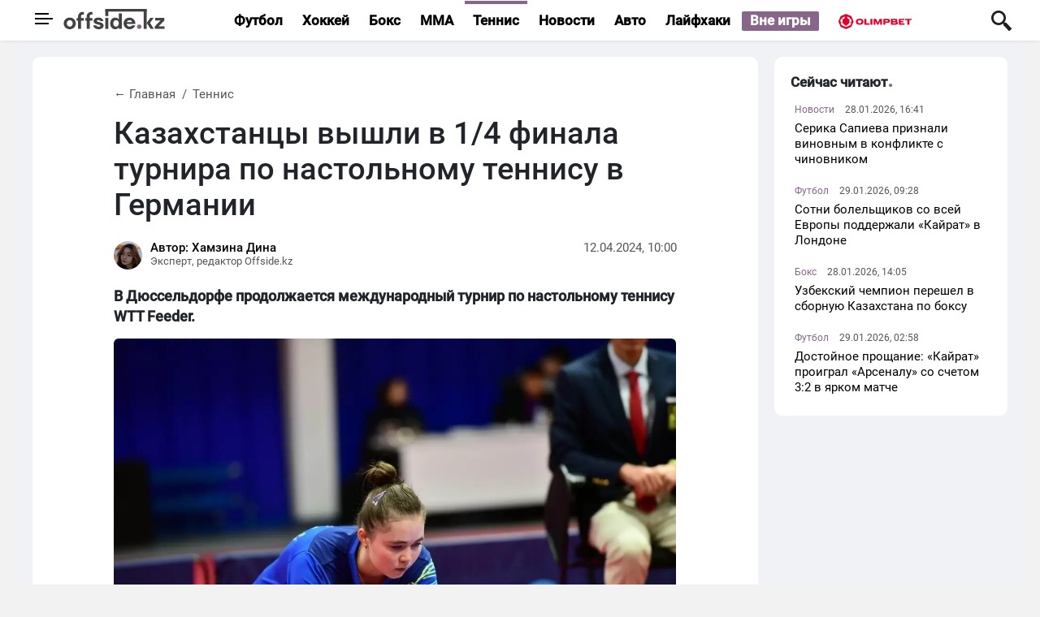

--- FILE ---
content_type: text/html; charset=UTF-8
request_url: https://offside.kz/tennis/2244-kazakhstantsy-vyshli-v-1-4-finala-turnira-po-nastolnomu-tennisu-v-germanii
body_size: 9349
content:
<!DOCTYPE html>
<html lang="ru">
<head >
    <title>Казахстанцы вышли в 1/4 финала турнира по настольному теннису в Германии</title>
    <meta name="viewport" content="width=device-width, initial-scale=1, shrink-to-fit=no">
    <meta name="description" content="В Дюссельдорфе продолжается международный турнир по настольному теннису WTT Feeder." />
<meta name="robots" content="follow, index, max-snippet:-1, max-video-preview:-1, max-image-preview:large" />
<meta name="news_keywords" content="Спорт Казахстана, Спорт, Настольный теннис, Новости спорта" />
<meta name="twitter:card" content="summary_large_image" />
<meta name="twitter:title" content="Казахстанцы вышли в 1/4 финала турнира по настольному теннису в Германии" />
<meta name="twitter:description" content="В Дюссельдорфе продолжается международный турнир по настольному теннису WTT Feeder." />
<meta name="twitter:image" content="https://offside.kz/cache/imagine/1200/uploads/news/2024/04/11/661833b58fafb909862660.jpg" />
<meta property="og:site_name" content="Offside.kz" />
<meta property="og:title" content="Казахстанцы вышли в 1/4 финала турнира по настольному теннису в Германии" />
<meta property="og:description" content="В Дюссельдорфе продолжается международный турнир по настольному теннису WTT Feeder." />
<meta property="og:url" content="https://offside.kz/tennis/2244-kazakhstantsy-vyshli-v-1-4-finala-turnira-po-nastolnomu-tennisu-v-germanii" />
<meta property="og:type" content="article" />
<meta property="og:locale" content="ru_RU" />
<meta property="article:tag" content="Спорт Казахстана, Спорт, Настольный теннис, Новости спорта" />
<meta property="article:section" content="Теннис" />
<meta property="article:published_time" content="2024-04-12T10:00:00+05:00" />
<meta property="article:modified_time" content="2024-04-12T10:00:00+05:00" />
<meta property="og:updated_time" content="2024-04-12T10:00:00+05:00" />
<meta property="og:image:alt" content="Казахстанцы вышли в 1/4 финала турнира по настольному теннису в Германии" />
<meta property="og:image" content="https://offside.kz/cache/imagine/1200/uploads/news/2024/04/11/661833b58fafb909862660.jpg" />
<meta property="og:image:secure_url" content="https://offside.kz/cache/imagine/1200/uploads/news/2024/04/11/661833b58fafb909862660.jpg" />
<meta property="og:image:width" content="1200" />
<meta property="og:image:height" content="800" />
<meta property="og:image:type" content="image/jpeg" />
<meta http-equiv="Content-Type" content="text/html; charset=utf-8" />
<meta charset="UTF-8" />

    <link rel="canonical" href="https://offside.kz/tennis/2244-kazakhstantsy-vyshli-v-1-4-finala-turnira-po-nastolnomu-tennisu-v-germanii"/>

    

    <link href="/favicon.ico" rel="icon" type="image/x-icon"/>
    <link href="/favicon.ico" rel="shortcut icon" type="image/vnd.microsoft.icon"/>

    <link rel="dns-prefetch" href="//mc.yandex.ru/">
    <link rel="dns-prefetch" href="//metrika.yandex.ru">
    <link rel="dns-prefetch" href="https://www.youtube.com/">

    <link rel="stylesheet" href="/build/critical.57673648.css">
    <link href="/custom.css?1768336696" type="text/css" rel="stylesheet"/>

    <link rel="apple-touch-icon" sizes="57x57" href="/apple-icon-57x57.png">
<link rel="apple-touch-icon" sizes="60x60" href="/apple-icon-60x60.png">
<link rel="apple-touch-icon" sizes="72x72" href="/apple-icon-72x72.png">
<link rel="apple-touch-icon" sizes="76x76" href="/apple-icon-76x76.png">
<link rel="apple-touch-icon" sizes="114x114" href="/apple-icon-114x114.png">
<link rel="apple-touch-icon" sizes="120x120" href="/apple-icon-120x120.png">
<link rel="apple-touch-icon" sizes="144x144" href="/apple-icon-144x144.png">
<link rel="apple-touch-icon" sizes="152x152" href="/apple-icon-152x152.png">
<link rel="apple-touch-icon" sizes="180x180" href="/apple-icon-180x180.png">
<link rel="icon" type="image/png" sizes="192x192"  href="/android-icon-192x192.png">
<link rel="icon" type="image/png" sizes="32x32" href="/favicon-32x32.png">
<link rel="icon" type="image/png" sizes="96x96" href="/favicon-96x96.png">
<link rel="icon" type="image/png" sizes="16x16" href="/favicon-16x16.png">
<link rel="manifest" href="/manifest.json">
<meta name="msapplication-TileColor" content="#ffffff">
<meta name="msapplication-TileImage" content="/ms-icon-144x144.png">
<meta name="theme-color" content="#ffffff">
        <link href="https://offside.kz/amp/tennis/2244-kazakhstantsy-vyshli-v-1-4-finala-turnira-po-nastolnomu-tennisu-v-germanii" rel="amphtml"/>
    <meta name="author" content="Хамзина Дина">
    <meta property="article:author" content="https://offside.kz/author/dina-offside-kz/">
            <link rel="preload" href="https://offside.kz/cache/imagine/1200/uploads/news/2024/04/11/661833b58fafb909862660.jpg" as="image">
    
        <!-- Google tag (gtag.js) -->
<script async src="https://www.googletagmanager.com/gtag/js?id=G-XG6GXSP5KH"></script>
<script>
    window.dataLayer = window.dataLayer || [];
    function gtag(){dataLayer.push(arguments);}
    gtag('js', new Date());

    gtag('config', 'G-XG6GXSP5KH');
</script>        <!-- Yandex.Metrika counter -->
<script type="text/javascript" >
    (function(m,e,t,r,i,k,a){m[i]=m[i]||function(){(m[i].a=m[i].a||[]).push(arguments)};
        m[i].l=1*new Date();
        for (var j = 0; j < document.scripts.length; j++) {if (document.scripts[j].src === r) { return; }}
        k=e.createElement(t),a=e.getElementsByTagName(t)[0],k.async=1,k.src=r,a.parentNode.insertBefore(k,a)})
    (window, document, "script", "https://mc.yandex.ru/metrika/tag.js", "ym");

    ym(95230869, "init", {
        clickmap:true,
        trackLinks:true,
        accurateTrackBounce:true
    });
</script>
<noscript><div><img src="https://mc.yandex.ru/watch/95230869" style="position:absolute; left:-9999px;" alt="" /></div></noscript>
<!-- /Yandex.Metrika counter -->


                <script type="application/ld+json">{"@context":"https:\/\/schema.org","@type":"WebSite","@id":"https:\/\/offside.kz\/#website","url":"https:\/\/offside.kz\/","name":"\u041d\u043e\u0432\u043e\u0441\u0442\u0438 \u0441\u043f\u043e\u0440\u0442\u0430 \u041a\u0430\u0437\u0430\u0445\u0441\u0442\u0430\u043d\u0430, \u0424\u0443\u0442\u0431\u043e\u043b, \u0411\u043e\u043a\u0441, \u041c\u041c\u0410, \u0425\u043e\u043a\u043a\u0435\u0439 \u0432 \u041a\u0430\u0437\u0430\u0445\u0441\u0442\u0430\u043d\u0435, \u043f\u0440\u043e\u0433\u043d\u043e\u0437\u044b \u044d\u043a\u0441\u043f\u0435\u0440\u0442\u043e\u0432 \u043d\u0430 \u0441\u043f\u043e\u0440\u0442 - Offside.kz","alternateName":"\u041d\u043e\u0432\u043e\u0441\u0442\u0438 \u0441\u043f\u043e\u0440\u0442\u0430 \u041a\u0430\u0437\u0430\u0445\u0441\u0442\u0430\u043d\u0430, \u0424\u0443\u0442\u0431\u043e\u043b, \u0411\u043e\u043a\u0441, \u041c\u041c\u0410, \u0425\u043e\u043a\u043a\u0435\u0439 \u0432 \u041a\u0430\u0437\u0430\u0445\u0441\u0442\u0430\u043d\u0435, \u043f\u0440\u043e\u0433\u043d\u043e\u0437\u044b \u044d\u043a\u0441\u043f\u0435\u0440\u0442\u043e\u0432 \u043d\u0430 \u0441\u043f\u043e\u0440\u0442 - Offside.kz","description":"\u0421\u043f\u043e\u0440\u0442 \u041a\u0430\u0437\u0430\u0445\u0441\u0442\u0430\u043d\u0430, \u0430\u0432\u0442\u043e, \u0440\u0430\u0441\u043f\u0438\u0441\u0430\u043d\u0438\u044f \u0441\u043e\u0440\u0435\u0432\u043d\u043e\u0432\u0430\u043d\u0438\u0439, \u0438\u043d\u0442\u0435\u0440\u0432\u044c\u044e, \u0444\u0443\u0442\u0431\u043e\u043b\u0438\u0441\u0442\u044b \u041a\u0430\u0437\u0430\u0445\u0441\u0442\u0430\u043d\u0430, \u043e\u043d\u043b\u0430\u0439\u043d \u0442\u0440\u0430\u043d\u0441\u043b\u044f\u0446\u0438\u0438 \u043c\u0430\u0442\u0447\u0435\u0439, \u043f\u0440\u043e\u0433\u043d\u043e\u0437\u044b \u0438 \u0441\u043e\u0432\u0435\u0442\u044b \u044d\u043a\u0441\u043f\u0435\u0440\u0442\u043e\u0432, \u043f\u0440\u0430\u0432\u0438\u043b\u044c\u043d\u043e\u0435 \u043f\u0438\u0442\u0430\u043d\u0438\u0435","publisher":{"@type":"Organization","name":"Offside.kz","url":"https:\/\/offside.kz\/page\/about\/"},"potentialAction":{"@type":"SearchAction","target":"https:\/\/offside.kz\/search\/?search_text={search_term_string}","query-input":"required name=search_term_string"},"sameAs":["https:\/\/www.facebook.com\/offside.kaz","https:\/\/www.instagram.com\/offside_kz_\/","https:\/\/t.me\/offsidedaily","https:\/\/www.tiktok.com\/@offside.kz_","https:\/\/www.threads.com\/@offside_kz_"]}</script>
        <script type="application/ld+json">{"@context":"https:\/\/schema.org","@type":"Organization","@id":"https:\/\/offside.kz\/#organization","name":"Offside.kz","email":"info@offside.kz","url":"https:\/\/offside.kz\/","sameAs":["https:\/\/www.facebook.com\/offside.kaz","https:\/\/www.instagram.com\/offside_kz_\/","https:\/\/t.me\/offsidedaily","https:\/\/www.tiktok.com\/@offside.kz_","https:\/\/www.threads.com\/@offside_kz_","","","","","","","",""],"address":{"@type":"PostalAddress","streetAddress":"\u0443\u043b. \u0410\u0431\u0430\u044f, 29\/1 \u043e\u0444. 254","addressLocality":"\u0433. \u0410\u0441\u0442\u0430\u043d\u0430","addressRegion":"\u0433. \u0410\u0441\u0442\u0430\u043d\u0430","postalCode":"010000","addressCountry":{"@type":"Country","name":"KZ"}},"contactPoint":{"@type":"ContactPoint","telephone":"+7-706-415-70-62","contactType":"editorial"},"logo":{"@type":"ImageObject","url":"https:\/\/offside.kz\/build\/images\/off-logo.png","width":"600","height":"120"}}</script>
    

    <script type="application/ld+json">{"@context":"https:\/\/schema.org","@type":"NewsArticle","name":"\u041a\u0430\u0437\u0430\u0445\u0441\u0442\u0430\u043d\u0446\u044b \u0432\u044b\u0448\u043b\u0438 \u0432 1\/4 \u0444\u0438\u043d\u0430\u043b\u0430 \u0442\u0443\u0440\u043d\u0438\u0440\u0430 \u043f\u043e \u043d\u0430\u0441\u0442\u043e\u043b\u044c\u043d\u043e\u043c\u0443 \u0442\u0435\u043d\u043d\u0438\u0441\u0443 \u0432 \u0413\u0435\u0440\u043c\u0430\u043d\u0438\u0438","headline":"\u041a\u0430\u0437\u0430\u0445\u0441\u0442\u0430\u043d\u0446\u044b \u0432\u044b\u0448\u043b\u0438 \u0432 1\/4 \u0444\u0438\u043d\u0430\u043b\u0430 \u0442\u0443\u0440\u043d\u0438\u0440\u0430 \u043f\u043e \u043d\u0430\u0441\u0442\u043e\u043b\u044c\u043d\u043e\u043c\u0443 \u0442\u0435\u043d\u043d\u0438\u0441\u0443 \u0432 \u0413\u0435\u0440\u043c\u0430\u043d\u0438\u0438","description":"\u0412 \u0414\u044e\u0441\u0441\u0435\u043b\u044c\u0434\u043e\u0440\u0444\u0435 \u043f\u0440\u043e\u0434\u043e\u043b\u0436\u0430\u0435\u0442\u0441\u044f \u043c\u0435\u0436\u0434\u0443\u043d\u0430\u0440\u043e\u0434\u043d\u044b\u0439 \u0442\u0443\u0440\u043d\u0438\u0440 \u043f\u043e \u043d\u0430\u0441\u0442\u043e\u043b\u044c\u043d\u043e\u043c\u0443 \u0442\u0435\u043d\u043d\u0438\u0441\u0443 WTT Feeder.","inLanguage":"ru","isAccessibleForFree":true,"articleBody":"11 \u0430\u043f\u0440\u0435\u043b\u044f \u0432 \u0441\u043c\u0435\u0448\u0430\u043d\u043d\u043e\u043c \u0440\u0430\u0437\u0440\u044f\u0434\u0435 \u043a\u0430\u0437\u0430\u0445\u0441\u0442\u0430\u043d\u0441\u043a\u0438\u0435 \u0441\u043f\u043e\u0440\u0442\u0441\u043c\u0435\u043d\u044b \u0410\u0439\u0434\u043e\u0441 \u041a\u0435\u043d\u0436\u0438\u0433\u0443\u043b\u043e\u0432\u0026nbsp; \u0438 \u0421\u0430\u0440\u0432\u0438\u043d\u043e\u0437 \u041c\u0438\u0440\u043a\u0430\u0434\u0438\u0440\u043e\u0432\u0430 \u0432 1\/8 \u0444\u0438\u043d\u0430\u043b\u0430 \u043f\u043e\u0431\u0435\u0434\u0438\u043b\u0438 \u044f\u043f\u043e\u043d\u0446\u0435\u0432 \u0414\u0436\u043e \u0401\u043a\u043e\u0442\u0430\u043d\u0438\/\u0421\u0430\u043a\u0443\u0440\u0430 \u0401\u043a\u043e\u0439 3:2.\r\n\r\n\u0412 \u0447\u0435\u0442\u0432\u0435\u0440\u0442\u044c\u0444\u0438\u043d\u0430\u043b\u0435 \u043e\u043d\u0438 \u0441\u044b\u0433\u0440\u0430\u044e\u0442 \u0441 \u043f\u0430\u0440\u043e\u0439 \u0438\u0437 \u0421\u0438\u043d\u0433\u0430\u043f\u0443\u0440\u0430 \u041f\u0430\u043d\u0433 \u042e \u042d\u043d \u041a\u043e\u044d\u043d\/\u0412\u043e\u043d\u0433 \u0421\u0438\u043d\u044c \u0420\u0443.","thumbnailUrl":"https:\/\/offside.kz\/cache\/imagine\/1200\/uploads\/news\/2024\/04\/11\/661833b58fafb909862660.jpg","dateCreated":"2024-04-12T10:00:00+05:00","datePublished":"2024-04-12T10:00:00+05:00","dateModified":"2024-04-12T10:00:00+05:00","articleSection":"\u0422\u0435\u043d\u043d\u0438\u0441","publisher":{"@type":"Organization","name":"Offside.kz","url":"https:\/\/offside.kz\/","address":{"@type":"PostalAddress","streetAddress":"\u0443\u043b. \u0410\u0431\u0430\u044f, 29\/1 \u043e\u0444. 254","addressLocality":"\u0433. \u0410\u0441\u0442\u0430\u043d\u0430","addressRegion":"\u0433. \u0410\u0441\u0442\u0430\u043d\u0430","postalCode":"010000","addressCountry":{"@type":"Country","name":"KZ"}},"contactPoint":{"@type":"ContactPoint","telephone":"+7-706-415-70-62","contactType":"editorial"},"logo":{"@type":"ImageObject","url":"https:\/\/offside.kz\/android-icon-192x192.png","width":"192","height":"192"},"sameAs":["","","","","","","",""]},"url":"https:\/\/offside.kz\/tennis\/2244-kazakhstantsy-vyshli-v-1-4-finala-turnira-po-nastolnomu-tennisu-v-germanii","mainEntityOfPage":{"@type":"WebPage","@id":"https:\/\/offside.kz\/tennis\/2244-kazakhstantsy-vyshli-v-1-4-finala-turnira-po-nastolnomu-tennisu-v-germanii","name":"\u041a\u0430\u0437\u0430\u0445\u0441\u0442\u0430\u043d\u0446\u044b \u0432\u044b\u0448\u043b\u0438 \u0432 1\/4 \u0444\u0438\u043d\u0430\u043b\u0430 \u0442\u0443\u0440\u043d\u0438\u0440\u0430 \u043f\u043e \u043d\u0430\u0441\u0442\u043e\u043b\u044c\u043d\u043e\u043c\u0443 \u0442\u0435\u043d\u043d\u0438\u0441\u0443 \u0432 \u0413\u0435\u0440\u043c\u0430\u043d\u0438\u0438"},"image":{"@type":"ImageObject","url":"https:\/\/offside.kz\/cache\/imagine\/1200\/uploads\/news\/2024\/04\/11\/661833b58fafb909862660.jpg","width":1200,"height":800},"author":{"@type":"Person","name":"\u0425\u0430\u043c\u0437\u0438\u043d\u0430 \u0414\u0438\u043d\u0430","url":"https:\/\/offside.kz\/author\/dina-offside-kz\/","sameAs":["https:\/\/www.facebook.com\/offside.kaz","https:\/\/www.instagram.com\/offside_kz_\/","https:\/\/t.me\/offsidedaily","https:\/\/www.tiktok.com\/@offside.kz_"],"jobTitle":"\u0420\u0435\u0434\u0430\u043a\u0442\u043e\u0440, \u0441\u043f\u043e\u0440\u0442\u0438\u0432\u043d\u044b\u0439 \u043e\u0431\u043e\u0437\u0440\u0435\u0432\u0430\u0442\u0435\u043b\u044c","worksFor":{"@type":"Organization","name":"Offside.kz"}}}</script>
    <script type="application/ld+json">{"@context":"https:\/\/schema.org","@type":"BreadcrumbList","itemListElement":[{"@type":"ListItem","position":1,"name":"\u0413\u043b\u0430\u0432\u043d\u0430\u044f","item":{"@id":"https:\/\/offside.kz\/"}},{"@type":"ListItem","position":2,"name":"\u0422\u0435\u043d\u043d\u0438\u0441","item":{"@id":"\/tennis\/"}},{"@type":"ListItem","position":3,"name":"\u041a\u0430\u0437\u0430\u0445\u0441\u0442\u0430\u043d\u0446\u044b \u0432\u044b\u0448\u043b\u0438 \u0432 1\/4 \u0444\u0438\u043d\u0430\u043b\u0430 \u0442\u0443\u0440\u043d\u0438\u0440\u0430 \u043f\u043e \u043d\u0430\u0441\u0442\u043e\u043b\u044c\u043d\u043e\u043c\u0443 \u0442\u0435\u043d\u043d\u0438\u0441\u0443 \u0432 \u0413\u0435\u0440\u043c\u0430\u043d\u0438\u0438","item":{"@id":"https:\/\/offside.kz\/tennis\/2244-kazakhstantsy-vyshli-v-1-4-finala-turnira-po-nastolnomu-tennisu-v-germanii"}}]}</script>

            <!--В <head> сайта один раз добавьте код загрузчика-->
        <script>window.yaContextCb = window.yaContextCb || []</script>
        <script src="https://yandex.ru/ads/system/context.js" defer></script>
    </head>
<body>
    <header class="header w-100" role="banner">
    <div class="head2" >

    <div class="container h-100">
        <div class="d-flex justify-content-between align-content-center align-items-center h-100">
            <div class="d-flex align-items-center">
                <div class="menu-bars js-sidebar-menu-toggle"><i><span></span><span></span><span></span></i></div>

                <a href="https://offside.kz/"><img
                            src="/ofside-logo-new.svg"
                            width="125" height="25" style="margin-left: 5px; margin-top: -5px;"
                            alt="Offside.kz логотип"
                    ></a>
            </div>
            <div class="d-none d-md-block">
                                <nav class=" category-menu" role="navigation">
                    <a href="https://offside.kz/football/"
                       class="category-menu__link category-menu__link--football  lg-pr-40">Футбол</a>
                    <a href="https://offside.kz/hockey/"
                       class="category-menu__link category-menu__link--hockey  lg-pr-40">Хоккей</a>
                    <a href="https://offside.kz/box/"
                       class="category-menu__link category-menu__link--box  lg-pr-40">Бокс</a>
                    <a href="https://offside.kz/mma/"
                       class="category-menu__link category-menu__link--mma  lg-pr-40">MMA</a>
                    <a href="https://offside.kz/tennis/"
                       class="category-menu__link category-menu__link--tennis category-menu__link--active lg-pr-40">Теннис</a>
                    <a href="https://offside.kz/sport-news/"
                       class="category-menu__link category-menu__link--news  lg-pr-40">Новости</a>
                    <a href="https://offside.kz/avto/"
                       class="category-menu__link category-menu__link--news  lg-pr-40">Авто</a>
                    <a href="https://offside.kz/laifhaki/"
                       class="category-menu__link category-menu__link--news  lg-pr-40">Лайфхаки</a>
                    <a href="https://offside.kz/vne-igry/"
                       class="category-menu__link category-menu__link--news  lg-pr-40 bolding">Вне игры</a>
                    <div class="head-adv olimp">
                        <a href="https://wcm.weborama-tech.ru/fcgi-bin/dispatch.fcgi?a.A=cl&er=~ERID_ID~&erid=~ERID_VALUE~&a.si=9465&a.te=7050&erid=[ERID_ID]&er=[ERID_VALUE]&a.ra=[RANDOM]&g.lu=&a.ycp=~TRACKING_ELEMENT_ID~" title="Olimpbet" target="_blank">
                            <img src="/build/images/ol-logo.svg" width="110" height="23" alt="Реклама на Offside.kz" title="Реклама на Offside.kz">
                        </a>
                    </div>
                    <div class="head-adv 1xb">
                    </div>
                </nav>
                            </div>
            <div>
                <a href="/search/" class="search-link" aria-label="Поиск по сайту"></a>
            </div>
        </div>
    </div>
    </div>
</header>        <section class="content ">
        <div class="container">






            <div class="row">
                <div class="col-12 col-lg-9">
                    <main class="section news-view news  lg-pl-100 lg-pr-100 lg-pt-20 lg-pb-20"
     data-url="/tennis/2244-kazakhstantsy-vyshli-v-1-4-finala-turnira-po-nastolnomu-tennisu-v-germanii"
     data-title="Казахстанцы вышли в 1/4 финала турнира по настольному теннису в Германии"
     data-id="2244" role="main">
    <nav>
        <ol class="breadcrumb pl-0">
            <li class="breadcrumb-item">
                <a href="https://offside.kz/"
                   class="breadcrumb-item__link ">&larr;&nbsp;Главная</a>
            </li>
            <li class="breadcrumb-item">
                <a href="https://offside.kz/tennis/"
                   class="breadcrumb-item__link active"
                   aria-current="page">Теннис</a>
            </li>
        </ol>
    </nav>

    <h1 class="news__title lg-mb-20">Казахстанцы вышли в 1/4 финала турнира по настольному теннису в Германии</h1>

    <div class="d-flex align-content-between justify-content-between lg-mb-20 xs-mb-20">
                    <div class="author d-flex">
                <div>
                    <a href="https://offside.kz/author/dina-offside-kz/" class="d-block">
                        <img src="/uploads/user/2023/10/21/6533a8b96b828575016159.jpeg" loading="lazy"
                             alt="Хамзина Дина"
                             class="author__image  xl-mt-10"
                             width="35" height="35"
                        ></a>
                </div>
                <div>
                    <div>
                        <a href="https://offside.kz/author/dina-offside-kz/"
                           class="author__link" rel="author">Автор: Хамзина Дина</a>
                    </div>
                    <div class="author__status">Эксперт, редактор Offside.kz</div>
                </div>
            </div>
                <div>
            <span class="news__date ">12.04.2024, 10:00</span>
        </div>
    </div>

    <div class="news__extract"><p><strong>В Дюссельдорфе продолжается международный турнир по настольному теннису WTT Feeder.</strong></p></div>

                        <div class="mainpic">
                <picture class="news__image w-100">
                    <source srcset="https://offside.kz/cache/imagine/1200/uploads/news/2024/04/11/661833b58fafb909862660.jpg.webp" type="image/webp">
                    <source srcset="https://offside.kz/cache/imagine/1200/uploads/news/2024/04/11/661833b58fafb909862660.jpg" type="image/jpeg">
                    <img src="https://offside.kz/cache/imagine/1200/uploads/news/2024/04/11/661833b58fafb909862660.jpg"
                         alt="Казахстанцы вышли в 1/4 финала турнира по настольному теннису в Германии"
                         fetchpriority="high"
                         class="news__image w-100">
                </picture>

                                                                                                                                                                                                                                                                            </div>
                            <div class="news__image_caption lg-mb-20 xs-mb-20">Фото: Olympic.kz</div>
                        
        <div class="intext-adv">
        <!--AdFox START-->
        <!--yandex_qkzkz-->
        <!--Площадка: offside.kz / * / *-->
        <!--Тип баннера: Offside | banner_690x180_intext_desk-->
        <!--Расположение: верх страницы-->
        <div id="adfox_17356438376712244"></div>
        <script>
            window.yaContextCb.push(()=>{
                Ya.adfoxCode.create({
                    ownerId: 314448,
                    containerId: 'adfox_17356438376712244',
                    params: {
                        pp: 'g',
                        ps: 'gzhb',
                        p2: 'jivi'
                    }
                })
            })
        </script>
    </div>
    
    <div class="news__text lg-mb-20"><p>11 апреля в смешанном разряде казахстанские спортсмены <strong>Айдос Кенжигулов&nbsp; и Сарвиноз Миркадирова </strong>в 1/8 финала победили японцев Джо Ёкотани/Сакура Ёкой 3:2.</p>

<p>В четвертьфинале они сыграют с парой из Сингапура Панг Ю Эн Коэн/Вонг Синь Ру.</p></div>

    

    <div class="sponsor-text">
        <a href="https://www.youtube.com/@futbolzholy" target="_blank" title="Футбол Жолы" rel="sponsored">«Футбол Жолы»</a> — главные события, эксклюзивы и инсайды казахстанского футбола!
    </div>



            <div class="tags xs-mb-20">
            <h3 class="tags__title">Теги:</h3>
                            <a href="https://offside.kz/tag/sport-kazakhstana/"
                   class="tags__link d-inline-block xs-mb-5"
                   rel="tag">Спорт Казахстана</a>
                            <a href="https://offside.kz/tag/sport/"
                   class="tags__link d-inline-block xs-mb-5"
                   rel="tag">Спорт</a>
                            <a href="https://offside.kz/tag/nastolnyi-tennis/"
                   class="tags__link d-inline-block xs-mb-5"
                   rel="tag">Настольный теннис</a>
                            <a href="https://offside.kz/tag/novosti-sporta/"
                   class="tags__link d-inline-block xs-mb-5"
                   rel="tag">Новости спорта</a>
                    </div>
    
        
            <div class="next-prev-news row">
                            <div class="col-6 news text-end ">
                    <h3 class="next-prev-news__title">Предыдущий материал</h3>

                    <a href="/tennis/2239-karera-rubleva-idet-na-spad-posle-diskvalifikatsii"
                       class="news__link d-block">Карьера Рублева идет на спад после дисквалификации?</a>
                </div>
            
                            <div class="col-6 news ">
                    <h3 class="next-prev-news__title">Следующий материал</h3>
                    <a href="/tennis/2253-rybakina-byla-est-i-budet-russkoi-sportsmenkoi-zasluzhennyi-trener-rossii"
                       class="news__link d-block">«Рыбакина была, есть и будет русской спортсменкой» - заслуженный тренер России</a>
                </div>
                    </div>
    </main>
<div id="js-next-materials" style="display: none" data-urls="[&quot;\/football\/26785-sotni-bolelshchikov-prileteli-podderzhat-kairat-so-vsei-evropy?infinity=1&quot;,&quot;\/sport-news\/26809-kak-nakazali-eks-zhenu-bivola-za-oskorblenie-kazakhov?infinity=1&quot;,&quot;\/football\/26789-temirlan-anarbekov-voshel-v-top-3-luchshikh-igrokov-ligi-chempionov?infinity=1&quot;,&quot;\/sport-news\/26782-rybakina-v-shage-ot-finala-australian-open-glavnye-sobytiia-29-ianvaria?infinity=1&quot;,&quot;\/sport-news\/26815-morozy-otstupaiut-pogoda-v-kazakhstane-na-30-ianvaria?infinity=1&quot;]"></div>
<div class="btadv">

</div>
<div class="next-materials"></div>                </div>
                                <div class="col-12 col-lg-3 position-relative">
                    <div class="popular">
    <div class="section xl-mb-20 xs-mb-40 lg-p-10 xs-p-10">
        <div class="section-header">
            <h4 class="section-header__title lg-ml-30 xs-ml-30 lg-mb-20 xs-mb-20">Сейчас читают</h4>
        </div>

                    <div class="news news--border  lg-ml-5 lg-mb-20 xs-ml-25 xs-mb-20">
                <div class="lg-ml-20 lg-mb-5">
                    <span class="news__category news__category--sport-news ">Новости</span>
                    <span class="news__date ">28.01.2026, 16:41</span>
                </div>

                <a href="/sport-news/26764-serika-sapieva-priznali-vinovnym-v-konflikte-s-chinovnikom"
                   class="news__link d-block">Серика Сапиева признали виновным в конфликте с чиновником</a>
            </div>
                    <div class="news news--border  lg-ml-5 lg-mb-20 xs-ml-25 xs-mb-20">
                <div class="lg-ml-20 lg-mb-5">
                    <span class="news__category news__category--football ">Футбол</span>
                    <span class="news__date ">29.01.2026, 09:28</span>
                </div>

                <a href="/football/26785-sotni-bolelshchikov-prileteli-podderzhat-kairat-so-vsei-evropy"
                   class="news__link d-block">Сотни болельщиков со всей Европы поддержали «Кайрат» в Лондоне</a>
            </div>
                    <div class="news news--border  lg-ml-5 lg-mb-20 xs-ml-25 xs-mb-20">
                <div class="lg-ml-20 lg-mb-5">
                    <span class="news__category news__category--box ">Бокс</span>
                    <span class="news__date ">28.01.2026, 14:05</span>
                </div>

                <a href="/box/26754-chempion-azii-iz-uzbekistana-pereshel-v-sbornuiu-kazakhstana-po-boksu"
                   class="news__link d-block">Узбекский чемпион перешел в сборную Казахстана по боксу</a>
            </div>
                    <div class="news   lg-ml-5 lg-mb-20 xs-ml-25 xs-mb-20">
                <div class="lg-ml-20 lg-mb-5">
                    <span class="news__category news__category--football ">Футбол</span>
                    <span class="news__date ">29.01.2026, 02:58</span>
                </div>

                <a href="/football/26784-dostoinoe-proshchanie-kairat-proigral-arsenalu-so-schetom-3-2-v-iarkom-matche"
                   class="news__link d-block">Достойное прощание: «Кайрат» проиграл «Арсеналу» со счетом 3:2 в ярком матче</a>
            </div>
            </div>
</div>



                </div>
                            </div>
        </div>
    </section>
    <footer class="footer" role="contentinfo">
    <div class="container">
        <form action="/search/" class="search-form form d-none d-lg-block lg-mb-40" method="get">
            <i class="fa fa-search"></i>
            <input type="text" class="form-control search-form__input" placeholder="Ничего не нашли? Поищите здесь"
                   title="Ничего не нашли? Поищите здесь" name="search_text">
            <button class="btn btn-primary search-form__submit">Искать на сайте</button>
        </form>

        <div class="row section-info">
            <div class="footer-text">
                <p>Наших историй больше, чем новостей, потому что мы — Офсайд. Мы глубже погружаемся в мир спорта, исследуя его вдоль и поперек, за гранью того, что видно в обычных новостях. У нас вы найдете уникальные ракурсы, интересные факты и истории о спортсменах, которые заставят вас взглянуть на спорт совершенно по-новому.</p>
                <p>Мы предлагаем не просто новости, а страсть к спорту. Мы анализируем игры, мы собираем истории, которые заставят ваше сердце биться быстрее, и мы всегда готовы делиться этим с вами. Если вы истинный фанат спорта, если вы жаждете узнать больше, если вы хотите ощутить дух соревнований и погрузиться в мир азарта и страсти, то Офсайд — ваш источник.
                Добро пожаловать в наш мир спорта, где каждый момент важен, и где новости истекают страстью к игре. Офсайд: Мир спорта, за гранью новостей.</p>
            </div>
            <div class="col-12 col-md-3 offset-md-1">
                <h3 class="section-info__header lg-mb-10">Мы в социальных сетях</h3>

                <div class="social-links d-flex xs-pt-10 xs-mb-10">
                    <div class="social-links__wrapper fb xs-pt-5 d-flex justify-content-center">
                        <a href="https://www.facebook.com/offside.kaz" class="d-block icon social-links__facebook" aria-label="Читайте нас на Facebook аккаунте" rel="nofollow"></a>
                    </div>
                                                                                <div class="social-links__wrapper instagram xs-pt-5 d-flex justify-content-center">
                        <a href="https://www.instagram.com/offside_kz_/"
                           class="d-block icon social-links__instagram " aria-label="Читайте нас на Instagram аккаунте" rel="nofollow"></a>
                    </div>
                    <div class="social-links__wrapper telegram  xs-pt-5 d-flex justify-content-center">
                        <a href="https://t.me/offsidedaily" class="d-block icon social-links__telegram " aria-label="Читайте нас на Telegram аккаунте" rel="nofollow"></a>
                    </div>
                    <div>
                    </div>
                </div>
                <div class="devel">
                    Разработка и продвижение сайта — <a href="https://divide.kz/" title="DivideGroup" target="_blank" rel="nofollow">dg</a>
                </div>
            </div>
        </div>

        <div class="copyright">
            <div class="row lg-mb-30">
                <div class="col-12 col-lg-8 xs-pb-10">
                    Владельцем издания является ТОО "New Media Sales"<br/>
                    Свидетельство № KZ89VPY00080586 от 27.10.2023 о постановке на учет периодического печатного издания, информационного агентства и сетевого издания. Выдано Министерством информации и общественного развития Республики Казахстан
                </div>
                <div class="col-12 col-lg-4 xs-pb-10 text-end">
                    Республика Казахстан, г. Астана, 010000
                    <br/>
                    проспект Абая 29, оф. 312
                </div>
            </div>

            <div class="row">
                <div class="col-12 col-lg-4 xs-pb-10">&copy;2025 Offside.kz. Все права защищены.</div>
                <div class="d-none d-md-block col-12 col-lg-8 d-flex justify-content-end pages ">
                    <a href="/page/about/" class="link lg-mr-15">О нас</a>
                    <a href="/page/kontakty/" class="link lg-mr-15">Контакты</a>
                    <a href="/page/reklama/" class="link lg-mr-15">Реклама на сайте</a>
                    <a href="/page/pravila/" class="link lg-mr-15">Правила сайта</a>
                </div>
            </div>
        </div>
    </div>
</footer>    <div class="off-canvas position-left" id="offCanvasLeftOverlap">
    <div class="d-flex justify-content-between align-items-center xl-mt-20">
        <div>
            <a href="https://offside.kz/" class="sideLogo">
                <img class="" width="125" height="25"
                     src="/ofside-logo-new.svg" alt="Offside.kz"></a>
        </div>
        <div class="close-button text-center js-sidebar-menu-toggle">
            <span>×</span>
        </div>
    </div>


    <form role="search" method="get" action="/search/" id="sidebarForm"
          class="xl-mt-20 xl-mb-20">
        <input class="searchInput" type="text" name="search_text" autocomplete="off" placeholder="Поиск по сайту" required>
        <button class="searchBtn" type="button" form="searchModalInput2"
                onclick="document.getElementById('sidebarForm').submit();" title="Search">
            <svg version="1.1" id="Capa_1" xmlns="http://www.w3.org/2000/svg" xmlns:xlink="http://www.w3.org/1999/xlink"
                 x="0px" y="0px" viewBox="0 0 192.904 192.904" style="enable-background:new 0 0 192.904 192.904;"
                 xml:space="preserve">
<path d="M190.707,180.101l-47.078-47.077c11.702-14.072,18.752-32.142,18.752-51.831C162.381,36.423,125.959,0,81.191,0
	C36.422,0,0,36.423,0,81.193c0,44.767,36.422,81.187,81.191,81.187c19.688,0,37.759-7.049,51.831-18.751l47.079,47.078
	c1.464,1.465,3.384,2.197,5.303,2.197c1.919,0,3.839-0.732,5.304-2.197C193.637,187.778,193.637,183.03,190.707,180.101z M15,81.193
	C15,44.694,44.693,15,81.191,15c36.497,0,66.189,29.694,66.189,66.193c0,36.496-29.692,66.187-66.189,66.187
	C44.693,147.38,15,117.689,15,81.193z"></path>
                <g>
                </g>
                <g>
                </g>
                <g>
                </g>
                <g>
                </g>
                <g>
                </g>
                <g>
                </g>
                <g>
                </g>
                <g>
                </g>
                <g>
                </g>
                <g>
                </g>
                <g>
                </g>
                <g>
                </g>
                <g>
                </g>
                <g>
                </g>
                <g>
                </g>
</svg>
        </button>
    </form>

    <div class=" category-menu lg-ml-20">
        <a href="https://offside.kz/football/"
           class="category-menu__link category-menu__link--football  lg-pr-40">Футбол</a>
        <a href="https://offside.kz/hockey/"
           class="category-menu__link category-menu__link--hockey  lg-pr-40">Хоккей</a>
        <a href="https://offside.kz/box/"
           class="category-menu__link category-menu__link--box  lg-pr-40">Бокс</a>
        <a href="https://offside.kz/mma/"
           class="category-menu__link category-menu__link--mma  lg-pr-40">MMA</a>
        <a href="https://offside.kz/tennis/"
           class="category-menu__link category-menu__link--tennis category-menu__link--active lg-pr-40">Теннис</a>
        <a href="https://offside.kz/uzbekistan/"
           class="category-menu__link category-menu__link--basketball  lg-pr-40">Спорт Узбекистана</a>
        <a href="https://offside.kz/cybersport/"
           class="category-menu__link category-menu__link--usport  lg-pr-40">Киберспорт</a>
        <a href="https://offside.kz/sport-news/"
           class="category-menu__link category-menu__link--news  lg-pr-40">Новости</a>
        <a href="https://offside.kz/avto/"
           class="category-menu__link category-menu__link--news  lg-pr-40">Авто</a>
        <a href="https://offside.kz/laifhaki/"
           class="category-menu__link category-menu__link--news  lg-pr-40">Лайфхаки</a>
        <a href="https://offside.kz/vne-igry/"
           class="category-menu__link category-menu__link--news  lg-pr-40">Вне игры</a>
        <a href="https://offside.kz/kultura-stavok/"
           class="category-menu__link category-menu__link--news  lg-pr-40">Культура ставок</a>
    </div>


    <ul class="side-menu side-menu2 xl-mt-20 xl-pl-0 xs-pl-0">
        <li id="menu-item-22" class="menu-item menu-item-type-post_type menu-item-object-page menu-item-22">
            <a href="https://offside.kz/page/about/">О нас</a>
        </li>
        <li id="menu-item-21" class="menu-item menu-item-type-post_type menu-item-object-page menu-item-21">
            <a href="https://offside.kz/page/kontakty/">Контакты</a>
        </li>
        <li id="menu-item-23" class="menu-item menu-item-type-post_type menu-item-object-page menu-item-privacy-policy menu-item-23">
            <a href="https://offside.kz/page/reklama/">Реклама на сайте</a>
        </li>
        <li id="menu-item-24" class="menu-item menu-item-type-post_type menu-item-object-page menu-item-24">
            <a href="https://offside.kz/page/pravila/">Правила сайта</a>
        </li>
    </ul>
</div>
<div class="js-off-canvas-overlay is-overlay-fixed js-sidebar-menu-toggle" id="js-off-canvas-overlay"></div>
        

                <link rel="stylesheet" href="/build/app.220b284e.css">
        

    

        <script src="/build/runtime.cf04dcc6.js" defer></script><script src="/build/691.537b8f74.js" defer></script><script src="/build/news-view.93b5c89c.js" defer></script>

                <script src="/build/app.11701454.js" defer></script>
        
    

            <script charset="UTF-8" src="//web.webpushs.com/js/push/d5111a733db5b2500c25700ec2907057_1.js" defer></script>
    </body>
</html>

--- FILE ---
content_type: image/svg+xml
request_url: https://offside.kz/ofside-logo-new.svg
body_size: 6042
content:
<?xml version="1.0" encoding="UTF-8"?>
<!DOCTYPE svg PUBLIC "-//W3C//DTD SVG 1.1//EN" "http://www.w3.org/Graphics/SVG/1.1/DTD/svg11.dtd">
<!-- Creator: CorelDRAW 2019 (64-Bit) -->
<svg xmlns="http://www.w3.org/2000/svg" xml:space="preserve" width="59.2666mm" height="11.9326mm" version="1.1" style="shape-rendering:geometricPrecision; text-rendering:geometricPrecision; image-rendering:optimizeQuality; fill-rule:evenodd; clip-rule:evenodd"
viewBox="0 0 719.08 144.78"
 xmlns:xlink="http://www.w3.org/1999/xlink">
 <defs>
  <style type="text/css">
   <![CDATA[
    .fil1 {fill:#434242}
    .fil2 {fill:#87668A}
    .fil0 {fill:#434242;fill-rule:nonzero}
   ]]>
  </style>
 </defs>
 <g id="Слой_x0020_1">
  <metadata id="CorelCorpID_0Corel-Layer"/>
  <path class="fil0" d="M248.75 144.78c-4.21,0 -8,-0.39 -11.39,-1.16 -3.39,-0.77 -6.39,-1.82 -9.01,-3.16 -2.62,-1.33 -4.93,-2.82 -6.93,-4.46 -2,-1.64 -3.67,-3.34 -5,-5.08 -3.28,-4.11 -5.59,-8.72 -6.93,-13.86l22.32 0c0.82,1.95 1.95,3.64 3.39,5.08 1.23,1.23 2.92,2.36 5.08,3.39 2.15,1.03 4.98,1.54 8.47,1.54 5.03,0 8.47,-0.69 10.32,-2.08 1.85,-1.39 2.77,-3.26 2.77,-5.62 0,-2.05 -1.2,-3.59 -3.62,-4.62 -2.41,-1.03 -5.41,-1.95 -9.01,-2.77 -3.59,-0.82 -7.47,-1.69 -11.62,-2.62 -4.16,-0.92 -8.03,-2.31 -11.62,-4.16 -3.59,-1.85 -6.59,-4.31 -9.01,-7.39 -2.41,-3.08 -3.62,-7.19 -3.62,-12.32 0,-3.08 0.72,-6.06 2.15,-8.93 1.44,-2.88 3.54,-5.41 6.31,-7.62 2.77,-2.21 6.21,-3.98 10.31,-5.31 4.11,-1.33 8.88,-2 14.32,-2 4.11,0 7.8,0.36 11.08,1.08 3.29,0.72 6.18,1.69 8.7,2.93 2.52,1.23 4.7,2.62 6.54,4.16 1.85,1.54 3.39,3.08 4.62,4.62 2.98,3.69 4.98,7.9 6.01,12.62l-21.55 0c-0.62,-1.44 -1.54,-2.72 -2.77,-3.85 -1.13,-0.92 -2.69,-1.8 -4.7,-2.62 -2,-0.82 -4.64,-1.23 -7.93,-1.23 -3.9,0 -6.67,0.64 -8.31,1.92 -1.64,1.28 -2.46,2.69 -2.46,4.23 0,2.05 1.21,3.59 3.62,4.62 2.41,1.03 5.41,1.95 9.01,2.77 3.59,0.82 7.47,1.69 11.62,2.62 4.16,0.92 8.03,2.31 11.62,4.16 3.59,1.85 6.59,4.31 9.01,7.39 2.41,3.08 3.62,7.18 3.62,12.32 0,3.28 -0.77,6.44 -2.31,9.47 -1.54,3.03 -3.8,5.72 -6.77,8.08 -2.98,2.36 -6.67,4.26 -11.08,5.7 -4.41,1.44 -9.49,2.15 -15.24,2.15zm118.54 0c-5.03,0 -9.72,-0.97 -14.09,-2.93 -4.36,-1.95 -8.18,-4.72 -11.47,-8.31 -3.28,-3.59 -5.87,-7.95 -7.77,-13.08 -1.9,-5.13 -2.85,-10.88 -2.85,-17.24 0,-6.36 0.95,-12.11 2.85,-17.24 1.9,-5.13 4.49,-9.49 7.77,-13.08 3.28,-3.59 7.11,-6.36 11.47,-8.31 4.36,-1.95 9.06,-2.92 14.09,-2.92 4.31,0 7.98,0.64 11.01,1.92 3.03,1.28 5.57,2.69 7.62,4.23 2.36,1.85 4.36,3.9 6,6.16l0.77 0 0 -41.91 21.55 0 0 110.42 -21.55 0 0 -10.01 -0.77 0c-1.64,2.26 -3.64,4.31 -6,6.16 -2.05,1.54 -4.59,2.95 -7.62,4.23 -3.03,1.28 -6.7,1.92 -11.01,1.92zm5.39 -18.47c5.85,0 10.65,-2 14.39,-6 3.75,-4 5.62,-9.7 5.62,-17.09 0,-7.39 -1.87,-13.09 -5.62,-17.09 -3.75,-4 -8.54,-6 -14.39,-6 -5.44,0 -10,2 -13.7,6 -3.69,4 -5.54,9.7 -5.54,17.09 0,7.39 1.85,13.09 5.54,17.09 3.7,4 8.26,6 13.7,6zm96.22 18.47c-5.95,0 -11.52,-1.08 -16.7,-3.23 -5.18,-2.15 -9.67,-5.11 -13.47,-8.85 -3.8,-3.75 -6.77,-8.16 -8.93,-13.24 -2.16,-5.08 -3.23,-10.49 -3.23,-16.24 0,-5.75 1.08,-11.16 3.23,-16.24 2.15,-5.08 5.13,-9.5 8.93,-13.24 3.8,-3.75 8.29,-6.7 13.47,-8.85 5.18,-2.16 10.75,-3.23 16.7,-3.23 6.16,0 11.78,1.08 16.86,3.23 5.08,2.15 9.47,5.13 13.16,8.93 3.69,3.8 6.54,8.21 8.54,13.24 2,5.03 3,10.42 3,16.16l0 4.62 -61.58 0c0.41,2.46 1.21,4.82 2.39,7.08 1.18,2.26 2.67,4.23 4.46,5.92 1.8,1.69 3.82,3.03 6.08,4 2.26,0.98 4.62,1.46 7.08,1.46 3.49,0 6.34,-0.49 8.54,-1.46 2.21,-0.98 4.03,-2.03 5.47,-3.16 1.54,-1.33 2.77,-2.87 3.69,-4.62l23.09 0c-1.64,5.13 -4.21,9.75 -7.7,13.86 -1.54,1.74 -3.34,3.44 -5.39,5.08 -2.05,1.64 -4.41,3.13 -7.08,4.46 -2.67,1.33 -5.72,2.39 -9.16,3.16 -3.44,0.77 -7.26,1.16 -11.47,1.16zm18.47 -50.03c-0.41,-1.95 -1.13,-3.8 -2.15,-5.54 -1.03,-1.74 -2.33,-3.28 -3.93,-4.62 -1.59,-1.33 -3.44,-2.41 -5.54,-3.23 -2.1,-0.82 -4.39,-1.23 -6.85,-1.23 -5.03,0 -9.21,1.46 -12.55,4.39 -3.34,2.93 -5.57,6.34 -6.7,10.24l37.72 0z"/>
  <path class="fil0" d="M43.1 144.78c-6.16,0 -11.88,-1.08 -17.16,-3.23 -5.29,-2.15 -9.85,-5.11 -13.7,-8.85 -3.85,-3.75 -6.85,-8.16 -9.01,-13.24 -2.16,-5.08 -3.23,-10.49 -3.23,-16.24 0,-5.75 1.08,-11.16 3.23,-16.24 2.15,-5.08 5.16,-9.5 9.01,-13.24 3.85,-3.75 8.42,-6.7 13.7,-8.85 5.29,-2.16 11.01,-3.23 17.16,-3.23 6.16,0 11.86,1.08 17.09,3.23 5.24,2.15 9.78,5.11 13.63,8.85 3.85,3.75 6.87,8.16 9.08,13.24 2.21,5.08 3.31,10.49 3.31,16.24 0,5.75 -1.1,11.16 -3.31,16.24 -2.21,5.08 -5.23,9.49 -9.08,13.24 -3.85,3.75 -8.39,6.7 -13.63,8.85 -5.23,2.15 -10.93,3.23 -17.09,3.23zm0 -18.47c2.87,0 5.57,-0.56 8.08,-1.69 2.52,-1.13 4.72,-2.69 6.62,-4.7 1.9,-2 3.39,-4.41 4.46,-7.23 1.08,-2.82 1.62,-5.98 1.62,-9.47 0,-3.49 -0.54,-6.65 -1.62,-9.47 -1.08,-2.82 -2.56,-5.23 -4.46,-7.23 -1.9,-2 -4.1,-3.57 -6.62,-4.7 -2.51,-1.13 -5.21,-1.69 -8.08,-1.69 -2.87,0 -5.57,0.56 -8.08,1.69 -2.51,1.13 -4.72,2.69 -6.62,4.7 -1.9,2 -3.39,4.41 -4.47,7.23 -1.08,2.82 -1.62,5.98 -1.62,9.47 0,3.49 0.54,6.65 1.62,9.47 1.08,2.82 2.57,5.24 4.47,7.23 1.9,2 4.11,3.57 6.62,4.7 2.51,1.13 5.21,1.69 8.08,1.69z"/>
  <path class="fil0" d="M163.57 83.97l-10.01 0 0 -18.47 10.01 0 0 -12.1c0,-17.59 14.26,-31.84 31.84,-31.84l9.72 0 0 18.47 -9.72 0c-5.68,0 -10.29,4.61 -10.29,10.29l0 6.3 0 8.89 20.01 0 0 18.47 -20.01 0 0 58.5 -21.55 0 0 -58.5z"/>
  <rect class="fil1" x="296.48" y="63.96" width="21.55" height="78.51"/>
  <rect class="fil1" x="296.48" y="3.51" width="21.55" height="47.29"/>
  <circle class="fil2" cx="538.21" cy="126.87" r="15.6"/>
  <polygon class="fil0" points="616.92,63.96 640.79,63.96 615.38,100.14 643.1,142.47 619.23,142.47 591.52,100.14 "/>
  <polygon class="fil0" points="649.81,124 689.07,83.97 689.07,82.43 651.35,82.43 651.35,63.96 717.54,63.96 717.54,82.43 678.29,122.46 678.29,124 719.08,124 719.08,142.47 649.81,142.47 "/>
  <rect class="fil1" transform="matrix(8.42682E-14 -1.31374 5.63165 6.15836E-14 296.477 18.894)" width="14.38" height="52.39"/>
  <rect class="fil1" x="569.97" y="3.51" width="21.55" height="138.96"/>
  <path class="fil0" d="M102.37 83.97l-10.01 0 0 -18.47 10.01 0 0 -12.1c0,-17.59 14.26,-31.84 31.84,-31.84l9.72 0 0 18.47 -9.72 0c-5.68,0 -10.29,4.61 -10.29,10.29l0 6.3 0 8.89 20.01 0 0 18.47 -20.01 0 0 58.5 -21.55 0 0 -58.5z"/>
 </g>
</svg>
